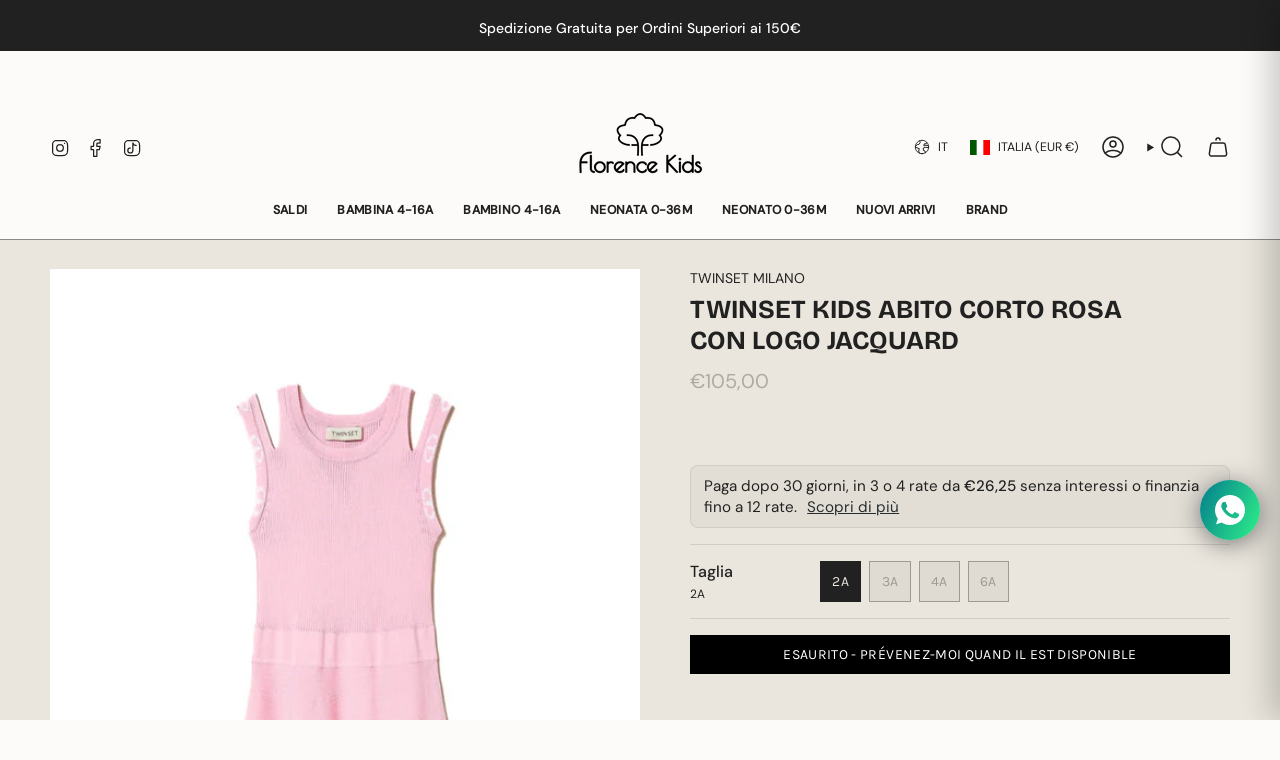

--- FILE ---
content_type: image/svg+xml
request_url: https://cdn.shopify.com/static/images/flags/pe.svg?width=40
body_size: -440
content:
<svg xmlns="http://www.w3.org/2000/svg" fill-opacity="14.118" viewBox="0 0 640 480" fill="#28ff09"><g fill-rule="evenodd" fill-opacity="1"><path fill="#fff" d="M212.875 0h213.95v480h-213.95z"/><path fill="red" d="M0 0h212.875v480H0zm425.163 0H640v480H425.162z"/></g></svg>